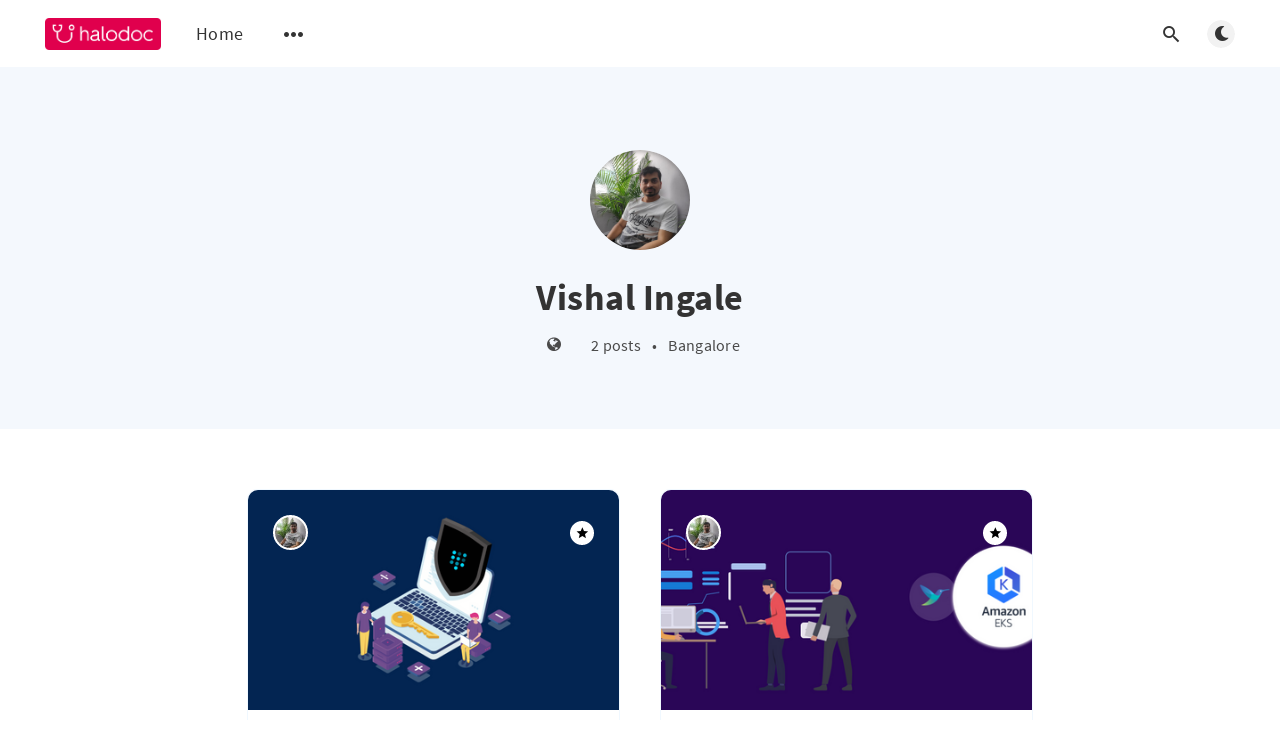

--- FILE ---
content_type: text/html; charset=utf-8
request_url: https://blogs.halodoc.io/author/vishal/
body_size: 4187
content:
<!DOCTYPE html>
<html lang="en">
  <head>
    <meta charset="utf-8" />
    <meta http-equiv="X-UA-Compatible" content="IE=edge" />

    <title>Vishal Ingale - Halodoc Blog</title>
    <meta name="HandheldFriendly" content="True" />
    <meta name="viewport" content="width=device-width, initial-scale=1.0" />

    <link rel="preload" href="/assets/css/app.css?v=3032041f09" as="style" />
    <link rel="preload" href="/assets/js/manifest.js?v=3032041f09" as="script" />
    <link rel="preload" href="/assets/js/vendor.js?v=3032041f09" as="script" />
    <link rel="preload" href="/assets/js/app.js?v=3032041f09" as="script" />

      <link rel="preload" href="/assets/css/listing.css?v=3032041f09" as="style" />


    <style>
      /* These font-faces are here to make fonts work if the Ghost instance is installed in a subdirectory */

      /* source-sans-pro-regular */
      @font-face {
        font-family: 'Source Sans Pro';
        font-style: normal;
        font-weight: 400;
        font-display: swap;
        src: local('SourceSansPro-Regular'),
            url("/assets/fonts/source-sans-pro/latin/source-sans-pro-regular.woff2?v=3032041f09") format('woff2'),
            url("/assets/fonts/source-sans-pro/latin/source-sans-pro-regular.woff?v=3032041f09") format('woff');
      }

      /* source-sans-pro-600 */
      @font-face {
        font-family: 'Source Sans Pro';
        font-style: normal;
        font-weight: 600;
        font-display: swap;
        src: local('SourceSansPro-SemiBold'),
            url("/assets/fonts/source-sans-pro/latin/source-sans-pro-600.woff2?v=3032041f09") format('woff2'),
            url("/assets/fonts/source-sans-pro/latin/source-sans-pro-600.woff?v=3032041f09") format('woff');
      }

      /* source-sans-pro-700 */
      @font-face {
        font-family: 'Source Sans Pro';
        font-style: normal;
        font-weight: 700;
        font-display: swap;
        src: local('SourceSansPro-Bold'),
            url("/assets/fonts/source-sans-pro/latin/source-sans-pro-700.woff2?v=3032041f09") format('woff2'),
            url("/assets/fonts/source-sans-pro/latin/source-sans-pro-700.woff?v=3032041f09") format('woff');
      }

      /* iconmoon */
      @font-face {
        font-family: 'icomoon';
        font-weight: normal;
        font-style: normal;
        font-display: swap;
        src: url("/assets/fonts/icomoon/icomoon.eot?101fc3?v=3032041f09");
        src: url("/assets/fonts/icomoon/icomoon.eot?101fc3?v=3032041f09#iefix") format('embedded-opentype'),
        url("/assets/fonts/icomoon/icomoon.ttf?101fc3?v=3032041f09") format('truetype'),
        url("/assets/fonts/icomoon/icomoon.woff?101fc3?v=3032041f09") format('woff'),
        url("/assets/fonts/icomoon/icomoon.svg?101fc3?v=3032041f09#icomoon") format('svg');
      }
    </style>

    <link rel="stylesheet" type="text/css" href="/assets/css/app.css?v=3032041f09" media="screen" />

      <link rel="stylesheet" type="text/css" href="/assets/css/listing.css?v=3032041f09" media="screen" />


    

    <link rel="icon" href="https://blogs.halodoc.io/content/images/size/w256h256/2019/10/Publication-Icon-60x60px-1.png" type="image/png">
    <link rel="canonical" href="https://blogs.halodoc.io/author/vishal/">
    <meta name="referrer" content="no-referrer-when-downgrade">
    
    <meta property="og:site_name" content="Halodoc Blog">
    <meta property="og:type" content="profile">
    <meta property="og:title" content="Vishal Ingale - Halodoc Blog">
    <meta property="og:description" content="Simplifying Healthcare!">
    <meta property="og:url" content="https://blogs.halodoc.io/author/vishal/">
    <meta property="article:publisher" content="https://www.facebook.com/HalodocID/">
    <meta name="twitter:card" content="summary">
    <meta name="twitter:title" content="Vishal Ingale - Halodoc Blog">
    <meta name="twitter:description" content="Simplifying Healthcare!">
    <meta name="twitter:url" content="https://blogs.halodoc.io/author/vishal/">
    <meta name="twitter:site" content="@halodocid">
    
    <script type="application/ld+json">
{
    "@context": "https://schema.org",
    "@type": "Person",
    "sameAs": [
        "https://www.linkedin.com/in/vishal-ingale-ab754615"
    ],
    "name": "Vishal Ingale",
    "url": "https://blogs.halodoc.io/author/vishal/",
    "mainEntityOfPage": "https://blogs.halodoc.io/author/vishal/"
}
    </script>

    <meta name="generator" content="Ghost 5.110">
    <link rel="alternate" type="application/rss+xml" title="Halodoc Blog" href="https://blogs.halodoc.io/rss/">
    
    <script defer src="https://cdn.jsdelivr.net/ghost/sodo-search@~1.5/umd/sodo-search.min.js" data-key="6af8e227b745d4448f34a69f0f" data-styles="https://cdn.jsdelivr.net/ghost/sodo-search@~1.5/umd/main.css" data-sodo-search="https://blogs.halodoc.io/" data-locale="en" crossorigin="anonymous"></script>
    
    <link href="https://blogs.halodoc.io/webmentions/receive/" rel="webmention">
    <script defer src="/public/cards.min.js?v=3032041f09"></script><style>:root {--ghost-accent-color: #15171A;}</style>
    <link rel="stylesheet" type="text/css" href="/public/cards.min.css?v=3032041f09">
    <!-- Google tag (gtag.js) -->
<script async src="https://www.googletagmanager.com/gtag/js?id=G-05J56V71GW"></script>
<script>
  window.dataLayer = window.dataLayer || [];
  function gtag(){dataLayer.push(arguments);}
  gtag('js', new Date());

  gtag('config', 'G-05J56V71GW');
</script>

    <style>
      :root {
        --primary-subtle-color: var(--ghost-accent-color) !important;
      }
    </style>

    <script>
      // @license magnet:?xt=urn:btih:d3d9a9a6595521f9666a5e94cc830dab83b65699&dn=expat.txt Expat
      const ghostHost = "https://blogs.halodoc.io"
      // @license-end
    </script>

      <script>
        const nativeSearchEnabled = true
      </script>



    <script>
      if (typeof Storage !== 'undefined') {
        const currentSavedTheme = localStorage.getItem('theme')

        if (currentSavedTheme && currentSavedTheme === 'dark') {
          document.documentElement.setAttribute('data-theme', 'dark')
        } else {
          document.documentElement.setAttribute('data-theme', 'light')
        }
      }
    </script>
  </head>
  <body class="author-template author-vishal">
    



  
<header class="m-header  js-header"  data-animate="fade-down">
  <div class="m-mobile-topbar">
    <button class="m-icon-button in-mobile-topbar js-open-menu" aria-label="Open menu">
      <span class="icon-menu" aria-hidden="true"></span>
    </button>
      <a href="https://blogs.halodoc.io" class="m-logo in-mobile-topbar">
        <img src="https://blogs.halodoc.io/content/images/2019/12/ic_logooo-2.png" alt="Halodoc Blog" class="">
      </a>
    <button class="m-icon-button in-mobile-topbar " data-ghost-search aria-label="Open search">
      <span class="icon-search" aria-hidden="true"></span>
    </button>
  </div>

  <div class="m-menu js-menu">
    <button class="m-icon-button outlined as-close-menu js-close-menu" aria-label="Close menu">
      <span class="icon-close"></span>
    </button>
    <div class="m-menu__main">
      <div class="l-wrapper">
        <div class="m-nav js-main-nav">
          <nav class="m-nav__left js-main-nav-left" role="navigation" aria-label="Main menu">
            <ul>
                <li class="only-desktop">
                  <a href="https://blogs.halodoc.io" class="m-logo">
                    <img src="https://blogs.halodoc.io/content/images/2019/12/ic_logooo-2.png" alt="Halodoc Blog" class="">
                  </a>
                </li>
                
    <li class="nav-home">
      <a href="https://blogs.halodoc.io/">Home</a>
    </li>

              <li class="submenu-option js-submenu-option">
                <button class="m-icon-button in-menu-main more js-toggle-submenu" aria-label="Open submenu">
                  <span class="icon-more" aria-hidden="true"></span>
                </button>
                <div class="m-submenu js-submenu">
                  <div class="l-wrapper in-submenu">
                    <section class="m-recent-articles">
                      <h3 class="m-submenu-title in-recent-articles">Recent articles</h3>
                          <div class="swiper js-recent-slider">
                            <div class="swiper-wrapper">
                                <div class="swiper-slide">
                                  <a href="/automating-web-performance-testing-ci-cd-lighthouse/" class="m-recent-article">
                                    <div class="m-recent-article__picture ">
                                        <img src="/content/images/size/w300/2026/01/Blog-india-2-08--1-.jpg" loading="lazy" alt="">
                                    </div>
                                    <h3 class="m-recent-article__title js-recent-article-title" title="Automating Web Performance Testing in CI/CD Using Lighthouse and Core Web Vitals">
                                      Automating Web Performance Testing in CI/CD Using Lighthouse and Core Web Vitals
                                    </h3>
                                    <span class="m-recent-article__date">6 days ago</span>
                                  </a>
                                </div>
                                <div class="swiper-slide">
                                  <a href="/migrating-amazon-eks-workloads-from-graviton3-to-graviton4/" class="m-recent-article">
                                    <div class="m-recent-article__picture ">
                                        <img src="/content/images/size/w300/2026/01/blog-banner.jpg" loading="lazy" alt="">
                                    </div>
                                    <h3 class="m-recent-article__title js-recent-article-title" title="Reducing Amazon EKS Compute Costs by 35%: Migrating Production Workloads from Graviton3 to Graviton4">
                                      Reducing Amazon EKS Compute Costs by 35%: Migrating Production Workloads from Graviton3 to Graviton4
                                    </h3>
                                    <span class="m-recent-article__date">6 days ago</span>
                                  </a>
                                </div>
                                <div class="swiper-slide">
                                  <a href="/automating-ios-memory-leak-detection-designing-a-runtime-observability-pipeline/" class="m-recent-article">
                                    <div class="m-recent-article__picture ">
                                        <img src="/content/images/size/w300/2026/01/2.jpg" loading="lazy" alt="">
                                    </div>
                                    <h3 class="m-recent-article__title js-recent-article-title" title="Automating iOS Memory Leak Detection: Designing a Runtime Observability Pipeline">
                                      Automating iOS Memory Leak Detection: Designing a Runtime Observability Pipeline
                                    </h3>
                                    <span class="m-recent-article__date">13 days ago</span>
                                  </a>
                                </div>
                                <div class="swiper-slide">
                                  <a href="/ai-powered-impersonating-domain-detection-2/" class="m-recent-article">
                                    <div class="m-recent-article__picture ">
                                        <img src="/content/images/size/w300/2025/10/46.jpg" loading="lazy" alt="">
                                    </div>
                                    <h3 class="m-recent-article__title js-recent-article-title" title="AI-Assisted Workflow for Validating and Blocking Impersonating Domains">
                                      AI-Assisted Workflow for Validating and Blocking Impersonating Domains
                                    </h3>
                                    <span class="m-recent-article__date">a month ago</span>
                                  </a>
                                </div>
                            </div>
                          </div>
                    </section>
                    <section class="m-tags">
                      <h3 class="m-submenu-title">Tags</h3>
                        <ul>
                            <li>
                              <a href="/tag/accessibility/">accessibility</a>
                            </li>
                            <li>
                              <a href="/tag/agile/">Agile</a>
                            </li>
                            <li>
                              <a href="/tag/agp/">AGP</a>
                            </li>
                            <li>
                              <a href="/tag/ahead-of-time-compilation/">Ahead-of-time Compilation</a>
                            </li>
                            <li>
                              <a href="/tag/ai/">AI</a>
                            </li>
                            <li>
                              <a href="/tag/ai-orcehstration-hub/">AI Orcehstration Hub</a>
                            </li>
                            <li>
                              <a href="/tag/airflow/">airflow</a>
                            </li>
                            <li>
                              <a href="/tag/alb/">ALB</a>
                            </li>
                            <li>
                              <a href="/tag/algolia-2/">Algolia</a>
                            </li>
                        </ul>
                    </section>
                  </div>
                </div>
              </li>
            </ul>
          </nav>
          <div class="m-nav__right">
            <button class="m-icon-button in-menu-main " data-ghost-search aria-label="Open search">
              <span class="icon-search" aria-hidden="true"></span>
            </button>
            <div class="m-toggle-darkmode js-tooltip" data-tippy-content="Toggle light/dark mode" tabindex="0">
              <label for="toggle-darkmode" class="sr-only">
                Toggle light/dark mode
              </label>
              <input id="toggle-darkmode" type="checkbox" class="js-toggle-darkmode">
              <div>
                <span class="icon-moon moon" aria-hidden="true"></span>
                <span class="icon-sunny sun" aria-hidden="true"></span>
              </div>
            </div>
          </div>
        </div>
      </div>
    </div>
  </div>

</header>

<main class="main-wrap">
    
  <section class="m-hero no-picture " data-animate="fade">
      <div class="m-hero__content" data-animate="fade-down">
          <div class="m-hero-avatar" style="background-image: url(https://blogs.halodoc.io/content/images/2020/02/WhatsApp-Image-2020-02-24-at-3.05.24-PM.jpeg);"></div>
        <h1 class="m-hero-title">Vishal Ingale</h1>
        <div class="m-hero__meta">
            <ul class="m-hero-social">
                <li>
                  <a href="https://www.linkedin.com/in/vishal-ingale-ab754615" target="_blank" rel="noopener" aria-label="Website">
                    <span class="icon-globe"></span>
                  </a>
                </li>
            </ul>
          <ul class="m-hero-stats">
            <li>
              2 posts
            </li>
              <li>&bull;</li>
              <li>Bangalore</li>
          </ul>
        </div>
      </div>
    </section>
  
  <div class="l-content">
    <div class="l-wrapper" data-animate="fade-up">
      <div class="l-grid centered">
        
  <article class="m-article-card  post tag-kubernetes tag-secrets tag-hashicorp-vault tag-scalability tag-secrets-management-tools tag-hash-import-2025-03-19-12-08 featured">
    <div class="m-article-card__picture">
      <a href="/vault-high-availability-and-scalability-2/" class="m-article-card__picture-link" aria-hidden="true" tabindex="-1"></a>
        <img class="m-article-card__picture-background" src="/content/images/size/w600/2020/02/vaulthigh.png" loading="lazy" alt="">
      <a href="https://blogs.halodoc.io/author/vishal/" class="m-article-card__author js-tooltip" aria-label="Vishal Ingale" data-tippy-content="Posted by Vishal Ingale ">
          <div style="background-image: url(/content/images/size/w100/2020/02/WhatsApp-Image-2020-02-24-at-3.05.24-PM.jpeg);"></div>
      </a>
        <a href="/vault-high-availability-and-scalability-2/" class="m-article-card__featured js-tooltip" data-tippy-content="Featured" aria-label="Featured">
          <span class="icon-star" aria-hidden="true"></span>
        </a>
    </div>
      <div class="m-article-card__info">
        <a href="https://blogs.halodoc.io/tag/kubernetes/" class="m-article-card__tag">kubernetes</a>
      <a href="/vault-high-availability-and-scalability-2/" class="m-article-card__info-link" aria-label="Vault - High Availability and Scalability">
        <div>
          <h2 class="m-article-card__title js-article-card-title " title="Vault - High Availability and Scalability">
            Vault - High Availability and Scalability
          </h2>
        </div>
        <div class="m-article-card__timestamp">
          <span>6 years ago</span>
          <span>&bull;</span>
          <span>8 min read</span>
        </div>
      </a>
    </div>
  </article>
  <article class="m-article-card  post tag-kubernetes tag-aws tag-aws-eks tag-docker tag-monitoring tag-efk tag-elasticsearch tag-fluentbit tag-logging tag-hash-import-2025-03-19-12-08 featured">
    <div class="m-article-card__picture">
      <a href="/production-grade-eks-logging-with-efk-via-sidecar/" class="m-article-card__picture-link" aria-hidden="true" tabindex="-1"></a>
        <img class="m-article-card__picture-background" src="/content/images/size/w600/2020/01/banner-3.png" loading="lazy" alt="">
      <a href="https://blogs.halodoc.io/author/vishal/" class="m-article-card__author js-tooltip" aria-label="Vishal Ingale" data-tippy-content="Posted by Vishal Ingale ">
          <div style="background-image: url(/content/images/size/w100/2020/02/WhatsApp-Image-2020-02-24-at-3.05.24-PM.jpeg);"></div>
      </a>
        <a href="/production-grade-eks-logging-with-efk-via-sidecar/" class="m-article-card__featured js-tooltip" data-tippy-content="Featured" aria-label="Featured">
          <span class="icon-star" aria-hidden="true"></span>
        </a>
    </div>
      <div class="m-article-card__info">
        <a href="https://blogs.halodoc.io/tag/kubernetes/" class="m-article-card__tag">kubernetes</a>
      <a href="/production-grade-eks-logging-with-efk-via-sidecar/" class="m-article-card__info-link" aria-label="Setting up Production-grade Kubernetes logging with EFK as a Sidecar">
        <div>
          <h2 class="m-article-card__title js-article-card-title " title="Setting up Production-grade Kubernetes logging with EFK as a Sidecar">
            Setting up Production-grade Kubernetes logging with EFK as a Sidecar
          </h2>
        </div>
        <div class="m-article-card__timestamp">
          <span>6 years ago</span>
          <span>&bull;</span>
          <span>7 min read</span>
        </div>
      </a>
    </div>
  </article>
      </div>
    </div>
    
<div class="l-wrapper">
  <nav class="m-pagination" aria-label="Pagination">
    <span class="m-pagination__text">Page 1 of 1</span>
  </nav>
</div>

  </div>
</main>



    
<footer class="m-footer">
  <div class="m-footer__content">
    <nav class="m-footer-social">
        <a href="https://www.facebook.com/HalodocID/" target="_blank" rel="noopener" aria-label="Facebook">
          <span class="icon-facebook" aria-hidden="true"></span>
        </a>
        <a href="https://twitter.com/halodocid" target="_blank" rel="noopener" aria-label="Twitter">
          <span class="icon-twitter" aria-hidden="true"></span>
        </a>
      <a href="https://www.instagram.com/halodoc/" target="_blank" rel="noopener" aria-label="Instagram">
        <span class="icon-instagram" aria-hidden="true"></span>
      </a>
      <a href="https://www.linkedin.com/company/halodoc-id/" target="_blank" rel="noopener" aria-label="LinkedIn">
        <span class="icon-linkedin" aria-hidden="true"></span>
      </a>
    </nav>
    <p class="m-footer-copyright">
      <span>Halodoc Blog &copy; 2026</span>
      <span>&nbsp; &bull; &nbsp;</span>
      <span>Published with <a href="https://ghost.org" target="_blank" rel="noopener">Ghost</a></span>
    </p>
    <p class="m-footer-copyright jslicense">
      <a href="/assets/html/javascript.html?v=3032041f09" rel="jslicense">JavaScript license information</a>
    </p>
  </div>
</footer>

    <script defer src="/assets/js/manifest.js?v=3032041f09"></script>
    <script defer src="/assets/js/vendor.js?v=3032041f09"></script>
    <script defer src="/assets/js/app.js?v=3032041f09"></script>

    

    
  </body>
</html>
